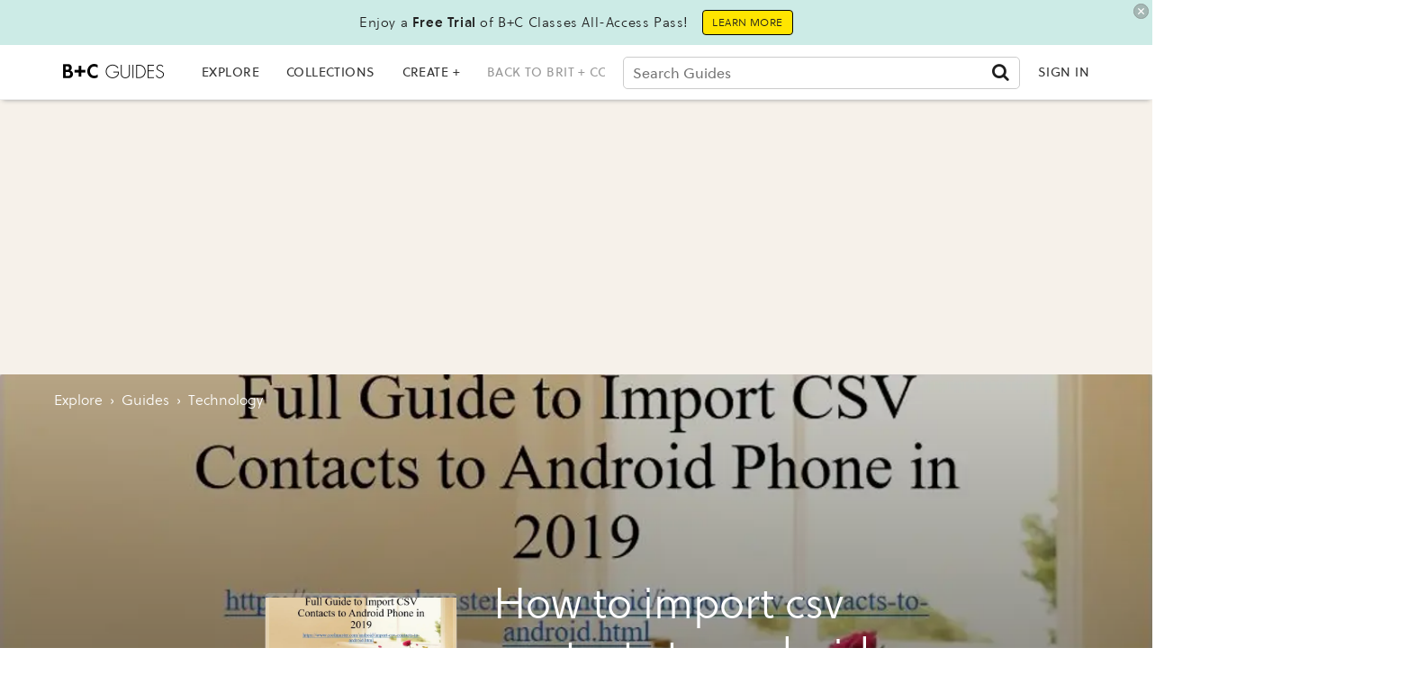

--- FILE ---
content_type: application/javascript; charset=utf-8
request_url: https://fundingchoicesmessages.google.com/f/AGSKWxV76PO1inw-tybdD6Twg9b_MGhIGrogNXbwbl3V30CbvWVzKDEhVTEG8kD9zLDrMfl7q_OpmktkQsexQMnhcBIBxUP9BYW_puPnsEBB0KTGpJSIGNoTDVThFuvyZL1ZOHpNy2PvZH5wQNYr0GJZlY5YaVTdC7IoPsji-P3UEgUYge-Ce0yLILes6GHb/_/adjoin./textads./download-ad./exitpop./ad/bottom.
body_size: -1289
content:
window['44329908-e506-48b8-86fa-1a492fb5e134'] = true;

--- FILE ---
content_type: application/javascript
request_url: https://guides.brit.co/static/dist/social-ux/7889.f74d41b8552aaae5ba79.bundle.mjs
body_size: -370
content:
"use strict";(self.webpackChunksocialUX=self.webpackChunksocialUX||[]).push([[7889],{7889:function(n,r,e){e.r(r),e.d(r,{default:function(){return t}});var o=(0,e(3964).A)((function(n,r,e,o){var t=n.h;return function(n){var r=n.loadMoreComments;return n.hasMore?t("div",{onClick:r,class:"talks--load_more"},"Show more comments"):null}}));function t(n){var r=n.preact;return o(r)}}}]);
//# sourceMappingURL=7889.f74d41b8552aaae5ba79.bundle.mjs.map